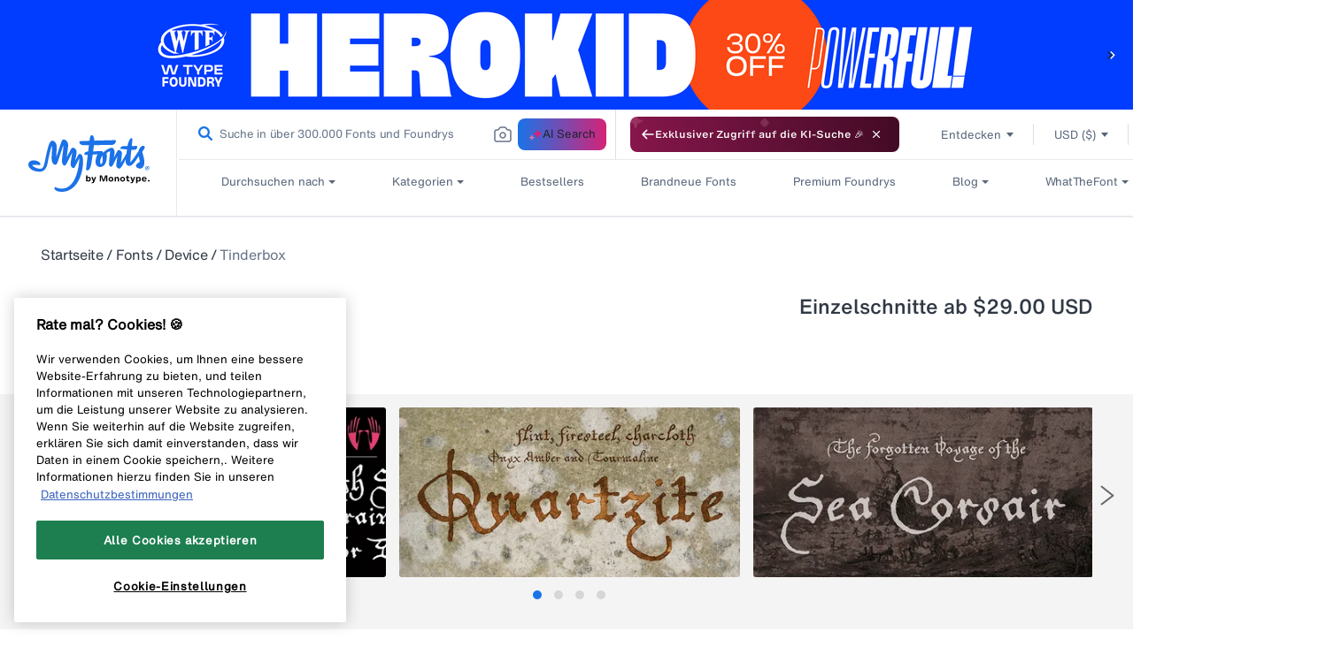

--- FILE ---
content_type: text/plain
request_url: https://c.6sc.co/?m=1
body_size: 3
content:
6suuid=4618d01775d60000642d78690303000083293900